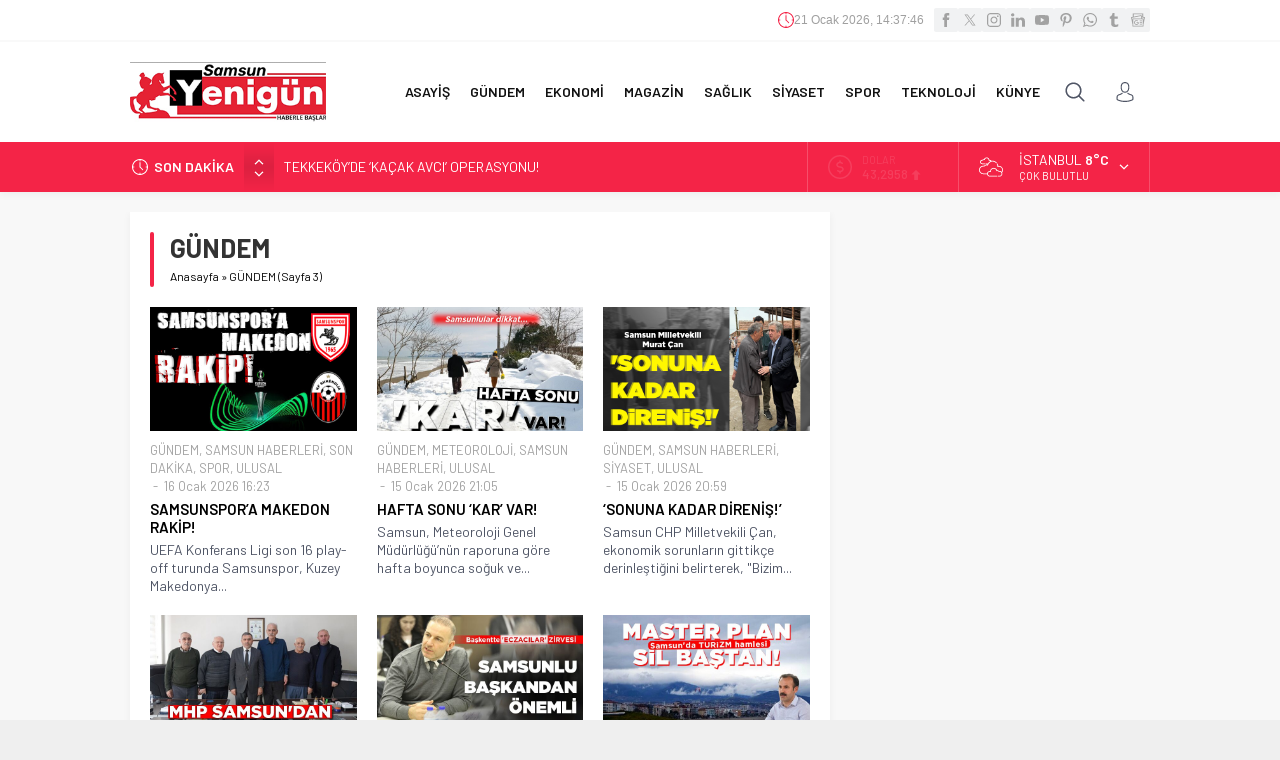

--- FILE ---
content_type: text/html; charset=UTF-8
request_url: https://www.yenigundehaber.com/wp-admin/admin-ajax.php
body_size: -432
content:
{"time":1769006265000}

--- FILE ---
content_type: application/javascript
request_url: https://www.yenigundehaber.com/wp-content/themes/neva/scripts/scripts.js?ver=1745864011
body_size: 6045
content:
jQuery(function($) {

// Owl Margin - Body Mobile

	if($("body").hasClass("mobile")) {
		owlMargin = 10;
	} else {
		owlMargin = 20;
	}

// Breaking
	var breakingInterval;
	if($('#breaking .post').length > 1 ) {
		breakingInterval = setInterval(changeBreaking, 5e3);
	}
	breakingHeight = 30;
	function changeBreaking() {
		$("#breaking .scroll").stop().animate({
			"margin-top": -1 * breakingHeight + "px"
		}, 800, function () {
			$("#breaking .scroll").append($("#breaking .scroll .post:first-child"));
			$("#breaking .scroll").css("margin-top", 0)
		})
	}

	$('#breaking').hover(function () {
		clearInterval(breakingInterval);
	}, function () {
		if ($('#breaking .post').length > 1 ) breakingInterval = setInterval(changeBreaking, 5e3);
	});

	$("#breaking .arrows span").click(function() {
		if ($(this).hasClass("up")) {
			$("#breaking .scroll").stop().prepend($("#breaking .scroll .post:last-child"));
			$("#breaking .scroll").css("margin-top", -1 * breakingHeight + "px");
			$("#breaking .scroll").stop().animate({
				"margin-top": "0"
			}, 500)
		} else {
			$("#breaking .scroll").stop().animate({
				"margin-top": -1 * breakingHeight + "px"
			}, 500, function () {
				$("#breaking .scroll").append($("#breaking .scroll .post:first-child"));
				$("#breaking .scroll").css("margin-top", 0);
			})
		}
	});





// Gallery

	$('#main.attachment .skipAd').click(function(e) {
		e.preventDefault();
		$('#main.attachment .inner.ads').hide();
		$('#galleryContent').fadeIn();
	});

	$("body").on("keydown", function(e) {
		var $url;
		if(e.key == "ArrowLeft") {
			$url = $('#gallery-nav').attr('data-prev');
		}
		else if(e.key == "ArrowRight") {
			$url = $('#gallery-nav').attr('data-next');
		}
		if($url != null) {
			window.location = $url;
		}
	});



// Gallery Hover
	
	function isImageLink(url) {
		return /\.(jpg|jpeg|png|webp|avif|gif|svg)$/.test(url);
	}

	$("#singleContent .wp-block-gallery figure a, #singleContent div.gallery .gallery-item a").each(function () {
		if (isImageLink($(this).attr("href"))) {
			$(themeIcon("full")).appendTo($(this))
		} else {
			$(themeIcon("link")).appendTo($(this))
		}
	})



// Font Sizes

	$('.sizing-buttons .sizing').click(function() {
		if ($(this).hasClass('fontplus')) {
			currentSize = parseInt($('#singleContent').css('font-size')) + 1;
			if(currentSize<=22)	{ $('#singleContent').css('font-size', currentSize); }
		} else if($(this).hasClass('fontminus')) {
			currentSize = parseInt($('#singleContent').css('font-size')) - 1;
			if(currentSize>=11) { $('#singleContent').css('font-size', currentSize); }
		}
	});



// Scores Widget

	$(".scoresWidget").on("click", ".showAll", function() {
		$(this).hide();
		$(".scoresWidget tr.hidden").fadeIn();
	});

// City Widgets

	$(".cityWidget .hamburger").on("click", function() {
		$(this).closest(".cityWidget").find(".topsection").toggleClass("open");
		$(this).closest(".cityWidget").find(".cities").slideToggle();
	});

	$(".cityWidget .cities span").click(function () {
		if($(this).closest(".cityWidget").hasClass("weatherWidget")) {
			changeWeatherAjax($(this).attr("data-city"));
		} else {
			parent = $(this).closest(".cityWidget");
			file =  parent.attr("data-file")
			ajaxVar = $(this).attr('data-city');
			parent.find(".loading").fadeIn();
			parent.find(".cities").hide();
			parent.find(".hamburger").fadeOut();
			parent.find(".data").fadeOut().promise().done(function() {
				$(this).html("");
				nonce = $("body").attr("data-nonce");
				$.ajax({
					type: "post",
					dataType: "json",
					url: safirAjax.ajaxurl,
					data: {
						action: "safirAjaxRequest",
						filename: file,
						ajaxVar: ajaxVar,
						nonce: nonce,
					},
					success: function (response) {
						parent.find(".loading").fadeOut();
						parent.find(".data").html(response.data).fadeIn();
						parent.find(".hamburger").fadeIn();
					},
				});
			});
		}

	});



// AuthorsWidget

	if($('.authorsWidget .author').length > 4 ) {
		$('.authorsWidget .items').css('height', '360px');
		$('.authorsWidget .arrows').fadeIn();
		var authorsInterval = setInterval(changeAuthors, 5e3);
	}
	authorsHeight = 90;
	function changeAuthors() {
		$(".authorsWidget .scroll").stop().animate({
			"margin-top": -1 * authorsHeight + "px"
		}, 800, function () {
			$(".authorsWidget .scroll").append($(".authorsWidget .scroll>.author:first-child"));
			$(".authorsWidget .scroll").css("margin-top", 0)
		})
	}

	$('.authorsWidget').hover(function () {
		clearInterval(authorsInterval);
	}, function () {
		if ($('.authorsWidget .scroll>.author').length > 4 ) authorsInterval = setInterval(changeAuthors, 5e3);
	});

	$(".authorsWidget .arrows span").click(function() {
		if ($(this).hasClass("up")) {
			$(".authorsWidget .scroll").stop().prepend($(".authorsWidget .scroll>.author:last-child"));
			$(".authorsWidget .scroll").css("margin-top", -1 * authorsHeight + "px");
			$(".authorsWidget .scroll").stop().animate({
				"margin-top": "0"
			}, 500)
		} else {
			$(".authorsWidget .scroll").stop().animate({
				"margin-top": -1 * authorsHeight + "px"
			}, 500, function () {
				$(".authorsWidget .scroll").append($(".authorsWidget .scroll>.author:first-child"));
				$(".authorsWidget .scroll").css("margin-top", 0);
			})
		}
	});



// Tabbed Widget

	function tabbedEvent($item) {
		parentTabbed = $item.closest(".tabbedWidget");
		parentTabbed.find(".tab").stop().css('display', 'none');
		parentTabbed.find(".tab").eq($item.index()).stop().fadeIn(400);
		parentTabbed.find(".tabheading a").removeClass("active");
		$item.addClass("active");
		parentTabbed.find(".tab").eq($item.index()).find("img").unveil(0, function() {
			$(this).load(function() {
				this.style.opacity = 1;
			});
		});

	}

	$(".tabbedWidget").each(function () {
		$(this).find('.tab').first().fadeIn();
		$(this).find('.tabheading a').first().addClass("active");
	});

	$(".desktop .tabbedWidget .tabheading a").hover(function () {
		tabbedEvent($(this));
	}, function() {});

	$(".mobile .tabbedWidget .tabheading a").click(function (e) {
		if ($(this).hasClass('active') == false) {
			if (e.preventDefault) e.preventDefault();
			e.returnValue = false;
			tabbedEvent($(this));
		}
	});


// Theme Icons

	const owlNavText = [themeIcon("left"), themeIcon("right")];

	function themeIcon(icon) {
		return '<span class="themeicon icon"><svg class="themeicon-'+icon+'"><use href="#themeicon-'+icon+'"></use></svg></span>';
	}

	$("#comments a.comment-reply-link").prepend(themeIcon("reply2"));
	$("#comments ol.children li .comment-body").prepend(themeIcon("reply1"));

	$(".sfrIconForm .wpcf7-form span[data-name]").each(function () {
		let icon = $(this).data("name")
		if (icon !== null) {
			if (icon == "adsoyad") icon = "user"
			if (icon == "konu") icon = "list"
			if (icon == "mesaj") icon = "comment"	
		}
		$(themeIcon(icon)).prependTo($(this))
	})

// Slider

	$(".desktop .sliderWidget .slider").hover(function() {
		$(this).find(".owl-nav div").stop().fadeIn();
	}, function() {
		$(this).find(".owl-nav div").stop().fadeOut();
	});

	var slidercarousel = $(".sliderWidget .slider .owl-carousel");
	slidercarousel.owlCarousel({
		mouseDrag: false,
		loop:false,
		navText:owlNavText,
		autoplay:true,
		autoplayTimeout:5000,
		autoplayHoverPause:true,
		rewind:true,
		rewindNav:true,
		dots: true,
		lazyLoad: true,
		responsive:{
			0:{
				items:1,
				nav:true
			},
		},
		onInitialized: makePages,
		onResized: makePages,
	});

	$( ".sliderWidget .owl-dot" ).hover(function() {
		order = $(this).index();
		slidercarousel.trigger("to.owl.carousel", [order, 500, true]);
	});

	function makePages() {
		counter = 1;
		$(".sliderWidget .item").each( function(i) {
			if(counter == $(".sliderWidget").attr("data-addorder")) {
				text = "R";
				$('.sliderWidget .slider .owl-dot').eq(counter-1).addClass("ads");
			} else {
				text = counter;
			}
			linkUrl = $(".sliderWidget .item").eq(counter-1).find('a').attr('href');
			if(linkUrl == null) {
				linkUrl = "#";
			}
			$('.sliderWidget .slider .owl-dot').eq(counter-1)
			.html("<a href='"+linkUrl+"' id='"+(counter-1)+"'>"+text+"</a>")
			counter++;
		});
	}

	$('.sliderWidget .owl-carousel .owl-dot a').click(function() {
		window.location = $(this).attr("href");
	});


// Slider 2

	$(".desktop .slider2Widget").hover(function() {
		$(this).closest(".slider2Widget").find(".owl-nav div").stop().fadeIn();
	}, function() {
		$(this).closest(".slider2Widget").find(".owl-nav div").stop().fadeOut();
	});

	$(".slider2Widget .owl-carousel").owlCarousel({
		mouseDrag: false,
		loop:true,
		navText:owlNavText,
		autoplay:true,
		autoplayTimeout:6000,
		autoplayHoverPause:true,
		rewind:true,
		dots: true,
		dotsData: true,
		rewindNav:true,
		lazyLoad: true,
		responsive:{
			0:{
				items:1,
				nav:true
			},
		},
	});

	$('.slider2Widget .owl-carousel .owl-dot').hover(function() {
		$(this).click();
	}, function() {});

	$('.slider2Widget .owl-carousel .owl-dot a').click(function() {
		if($(this).closest(".slider2Widget").hasClass("addtoyoursite")) {
			window.open($(this).attr("href"), '_blank');
		} else {
			window.location = $(this).attr("href");
		}
	});



// Slider 3

	$(".desktop .slider3Widget").hover(function() {
		$(this).closest(".slider3Widget").find(".owl-nav div").stop().fadeIn();
	}, function() {
		$(this).closest(".slider3Widget").find(".owl-nav div").stop().fadeOut();
	});

	$(".slider3Widget .owl-carousel").owlCarousel({
		mouseDrag: false,
		loop:true,
		navText:owlNavText,
		autoplay:true,
		autoplayTimeout:6000,
		autoplayHoverPause:true,
		rewind:true,
		animateIn: 'fadeIn',
		dots: true,
		dotsData: true,
		rewindNav:true,
		lazyLoad: true,
		responsive:{
			0:{
				items:1,
				nav:true
			},
		},
	});

	$('.slider3Widget .owl-carousel .owl-dot').hover(function() {
		$(this).click();
	}, function() {});

	$('.slider3Widget .owl-carousel .owl-dot a').click(function() {
		window.location = $(this).attr("href");;
	});



// Clocks

	safirChangeClock();
	function safirChangeClock() {
		nonce = $("header").attr("data-nonce");
		$.ajax({
			type: "post",
			dataType: "json",
			url: safirAjax.ajaxurl,
			data: {
				action: "safirClock",
				nonce: nonce,
			},
			success: function (response) {
				var localTime = +Date.now();
				var timeDiff = response.time - localTime;
				if($("html").attr("lang") == "tr") {
					var monthNames = new Array("Ocak", "Şubat", "Mart", "Nisan", "Mayıs", "Haziran", "Temmuz", "Ağustos", "Eylül", "Ekim", "Kasım", "Aralık");
				} else {
					var monthNames = new Array("January", "February", "March", "April", "May", "June", "July", "August", "September", "December", "October", "November");
				}
				setInterval(function () {
				    var realtime = +Date.now() + timeDiff;
				    var date = new Date(realtime);
					var day = date.getDate();
					var weekDay = date.getDay();
					var month = monthNames[date.getMonth()];
					var year = date.getFullYear();
				    var hours = date.getHours();
				    var minutes = date.getMinutes();
				    var seconds = date.getSeconds();
				    var formattedTime = day + ' ' + month + ' ' + year + ', ' +  ("0" + hours).slice(-2) + ':' + ("0" + minutes).slice(-2) + ':' + ("0" + seconds).slice(-2);
					$(".safirclock .data").html(formattedTime);
				}, 1000);
			},
		});
	}

// Currency

	if($('#currency .item').length > 1 ) {
		var currencyInterval = setInterval(changeCurrency, 3000);
	}
	currencyHeight = 50;
	function changeCurrency() {
		$("#currency .scroll").fadeOut(200).animate({
			"margin-top": -1 * currencyHeight + "px"
		}, 0, function () {
			$("#currency .scroll").append($("#currency .scroll .item:first-child"));
			$("#currency .scroll").css("margin-top", 0)
			$("#currency .scroll").fadeIn(200);
		})
	}

// Slider Right Group
	function sliderRight(){
		$('.sliderWidget .rightGroup .scroll .post-container:first').slideUp(function () {
			$(this).appendTo($('.sliderWidget .rightGroup .scroll ')).slideDown();
			$(".sliderWidget .rightGroup img").trigger("unveil");
		});
	}
	setInterval(function(){ sliderRight () }, 5000);


// Weather
	
	//setInterval(function () {
	//	changeWeatherAjax("adana");		
	//}, 2000);
		
	$("#weather .cityListOpen").click(function() {
		$(this).toggleClass("open");
		$(this).closest("#weather").find(".cities").slideToggle();
	});

	$("#weather .cities span").click(function () {
		changeWeatherAjax($(this).attr('data-city'));
	});

	function changeWeatherAjax(city) {
		// Header Weather
		element1 = $("#weather");
		if(element1.length) {
			element1.find(".cityListOpen").hide().removeClass("open");
			element1.find(".cities").slideUp();
			element1.find(".data").hide().html("");
			element1.find(".loading").fadeIn();
		}

		element2 = $(".weatherWidget");
		if (element2.length) {
			element2.find(".loading").fadeIn();
			element2.find(".cities").hide();
			element2.find(".hamburger").fadeOut();
			element2.find(".data").fadeOut();
		}

		nonce = $("body").attr("data-nonce");
		$.ajax({
			type: "post",
			dataType: "json",
			url: safirAjax.ajaxurl,
			data: {
				action: "safirAjaxRequest",
				filename: "weatherajax",
				city: city,
				nonce: nonce,
			},
			success: function (response) {
				element1.find(".loading").fadeOut().promise().done(function () {
					element1.find(".data").html(response.data).fadeIn();
					element1.find(".cityListOpen").fadeIn();
				});

				element2.find(".loading").fadeOut().promise().done(function() {
					element2.find(".data").html(response.data).fadeIn();
					element2.find(".hamburger").fadeIn();
				});
			},
			error: function (xhr, ajaxOptions, thrownError) {
				console.log(xhr.responseText);
			}
		});
	};




// Advanced Posts 3

	function advanced3Event($item) {
		$activeAdvanced3Item = $item.index();
		$parent = $item.closest('.advancedPostsWidget3');
		$parent.attr("activeIndex", $activeAdvanced3Item);
		$parent.find(".titles .title").removeClass("active");
		$item.addClass("active");
		$parent.find(".post-container").css("display", "none");
		$parent.find(".post-container").eq($activeAdvanced3Item).stop().fadeIn();
		$parent.find(".post-container").eq($activeAdvanced3Item).find("img").unveil(0, function() {
			$(this).load(function() {
				this.style.opacity = 1;
			});
		});
	}

	function changeAdvanced3() {
		$(".advancedPostsWidget3").each(function() {
			$advancedTotalItem = $(this).find('.post-container').length;
			$activeAdvanced3Item = parseInt($(this).attr('activeIndex'));
			$activeAdvanced3Item = ($activeAdvanced3Item + 1) % $advancedTotalItem;
			if ($activeAdvanced3Item == $advancedTotalItem) {
				$activeAdvanced3Item = 0;
			}
			$(this).attr("activeIndex", $activeAdvanced3Item);
			$(this).find(".titles .title").removeClass("active");
			$(this).find(".titles .title").eq($activeAdvanced3Item).addClass("active");
			$(this).find(".post-container").css("display", "none");
			$(this).find(".post-container").eq($activeAdvanced3Item).stop().fadeIn();
			$(this).find(".post-container").eq($activeAdvanced3Item).find("img").unveil(0, function() {
				$(this).load(function() {
					this.style.opacity = 1;
				});
			});
		});
		return false
	}

	var advanced3SlideTime = 5e3;
	$(".advancedPostsWidget3").each(function() {
		$(this).find('.titles .title').first().addClass("active");
		$(this).attr('activeIndex', 0);
	});

	$(".desktop .advancedPostsWidget3 .titles .title").hover(function () {
		advanced3Event($(this));
	}, function() {});

	$(".mobile .advancedPostsWidget3 .titles .title").click(function (e) {
		if($(this).hasClass('active')) {
			document.href = $(this).find('a').attr('href');
		} else {
			if (e.preventDefault) e.preventDefault();
			e.returnValue = false;
			advanced3Event($(this));
		}
	});

	$(".advancedPostsWidget3").hover(function () {
		clearInterval(advanced3Interval);
	}, function () {
		advanced3Interval = setInterval(changeAdvanced3, advanced3SlideTime)
	});
	var advanced3Interval = setInterval(changeAdvanced3, advanced3SlideTime)


// Gallery Widget

	$(".galleryWidget.wideWidget .owl-carousel").owlCarousel({
		mouseDrag: false,
		loop:false,
		navText:owlNavText,
		autoplay:true,
		autoplayTimeout:6000,
		autoplayHoverPause:true,
		rewind:true,
		margin: owlMargin,
		rewindNav:true,
		lazyLoad: true,
		responsive:{
			0:{
				items:2,
				nav:true
			},
			500:{
				items:3,
				nav:true
			},
			769:{
				items:4,
				nav:true
			},
		}
	});

	$(".galleryWidget.sidebarWidget .owl-carousel").owlCarousel({
		mouseDrag: false,
		loop:false,
		navText:owlNavText,
		autoplay:true,
		autoplayTimeout:6000,
		autoplayHoverPause:true,
		rewind:true,
		margin: owlMargin,
		rewindNav:true,
		lazyLoad: true,
		responsive:{
			0:{
				items:2,
				nav:true
			},
			500:{
				items:3,
				nav:true
			},
			769:{
				items:1,
				nav:true
			},
		}
	});

	$(".galleryWidget.homeWidget .owl-carousel").owlCarousel({
		mouseDrag: false,
		loop:false,
		navText:owlNavText,
		autoplay:true,
		autoplayTimeout:6000,
		autoplayHoverPause:true,
		rewind:true,
		margin: owlMargin,
		rewindNav:true,
		lazyLoad: true,
		responsive:{
			0:{
				items:2,
				nav:true
			},
			500:{
				items:3,
				nav:true
			},
		}
	});



// Bio Widget

	$(".bioWidget.wideWidget .owl-carousel").owlCarousel({
		mouseDrag: false,
		loop:false,
		navText:owlNavText,
		autoplay:true,
		autoplayTimeout:6000,
		autoplayHoverPause:true,
		rewind:true,
		margin: owlMargin,
		rewindNav:true,
		lazyLoad: true,
		responsive:{
			0:{
				items:2,
				nav:true
			},
			500:{
				items:3,
				nav:true
			},
			600:{
				items:4,
				nav:true
			},
			769:{
				items:5,
				nav:true
			},
		}
	});

	$(".bioWidget.sidebarWidget .owl-carousel").owlCarousel({
		mouseDrag: false,
		loop:false,
		navText:owlNavText,
		autoplay:true,
		autoplayTimeout:6000,
		autoplayHoverPause:true,
		rewind:true,
		margin: 10,
		rewindNav:true,
		lazyLoad: true,
		responsive:{
			0:{
				items:2,
				nav:true
			},
			500:{
				items:3,
				nav:true
			},
			600:{
				items:4,
				nav:true
			},
			769:{
				items:2,
				nav:true
			},
		}
	});

	$(".bioWidget.homeWidget .owl-carousel").owlCarousel({
		mouseDrag: false,
		loop:false,
		navText:owlNavText,
		autoplay:true,
		autoplayTimeout:6000,
		autoplayHoverPause:true,
		rewind:true,
		margin: owlMargin,
		rewindNav:true,
		lazyLoad: true,
		responsive:{
			0:{
				items:2,
				nav:true
			},
			500:{
				items:3,
				nav:true
			},
			600:{
				items:4,
				nav:true
			},
		}
	});


// SafirTop

	$(window).scroll(function () {
		if ($(this).scrollTop() > 250) {
			$('.safirTop').fadeIn();
		} else {
			$('.safirTop').fadeOut();
		}
	});

	$('.safirTop').click(function () {
		$('body,html').animate({
			scrollTop: 0
		}, 800);
		return false;
	});



// Add Form

	$("#profile form button.submit").click(function(event) {
		statusPrg = $(this).closest("form").find("p.status");
		statusPrg.fadeIn().removeClass().addClass("status loading").html(statusPrg.attr("data-loading"));
	});



// Mobile Membership

	$("#loginMenu").clone().appendTo("#header-cont .membershipMenuContainer" );

	$('#header-cont .membershipButton').click(function() {
		$(this).toggleClass("active");
		$('#header-cont .membershipMenuContainer').fadeToggle();
	});



// Vertical Ads

	let fixedAdControlCount = 0
	function checkFixedSize() {
		pageWidth = parseInt(getComputedStyle(document.documentElement).getPropertyValue('--safirWidth')) + 40;
		width1 = $('.fixedLeftAd').width()
		width2 = $('.fixedRightAd').width()
		if (width1 == 0) width1 = 120
		if (width2 == 0) width2 = 120
		position1 = ($(window).width() - pageWidth) / 2 - width1
		position2 = ($(window).width() - pageWidth) / 2 - width2
		if (position1 >= 0) {
			$('.fixedLeftAd').css('left', position1 + 'px').fadeIn()
		} else {
			$('.fixedLeftAd').css('left', position1 + 'px').fadeOut()
		}
		if (position2 >= 0) {
			$('.fixedRightAd').css('right', position2 + 'px').fadeIn()
		} else {
			$('.fixedRightAd').css('right', position2 + 'px').fadeOut()
		}
		fixedAdControlCount++
		if(fixedAdControlCount >= 10) clearInterval(fixedAdInterval)
	}

	$(window).on("resize", () => {
		checkFixedSize()
	})

	let fixedAdInterval = setInterval(checkFixedSize, 1000)

	// Hamburger

	$('#header-cont .toggleMenu').click(function() {
		if($(this).hasClass('open')) {
			$('#header-cont .toggleMenu').removeClass('open');
			$("#hamburgermenu").stop().animate({"left": "-300px"},300);
			$('#overlay').fadeOut();
			$('body').css('overflow-y', 'visible');
		} else {
			$('#header-cont .toggleMenu').addClass('open');
			$("#hamburgermenu").stop().animate({"left": "0"},300);
			$('#overlay').fadeIn();
			$('body').css('overflow-y', 'hidden');
		}
	});

	$('#overlay, #hamburgermenu span.close, #hamburgermenu .logoBlock a, #mobilemenu a').click(function() {
		if(!$(this).parent().hasClass("menu-item-has-children")) closeHamburger();
	});

	function closeHamburger() {
		$('#header-cont .toggleMenu').removeClass('open');
		$("#safirPage").stop().animate({"left": "0"},300);
		$('#overlay').fadeOut();
		$("#hamburgermenu").stop().animate({"left": "-300px"},300, function() {
			$('body').css('overflow-y', 'visible');
		});
	}



// Mobile Menu

	$('#mobilemenu li.menu-item-has-children').each(function () {
		$('<span class="mobilearrow">'+themeIcon("arrow")+'</span>').appendTo($(this));
	});

	$("#mobilemenu .menu-item-has-children>a[href='#'], #mobilemenu .menu-item-has-children>span.mobilearrow").on("click", function (event) {
		event.preventDefault();
		submenu = $(this).closest("li").find(">.sub-menu");
		arrow = $(this).closest("li").find(">.mobilearrow");
		submenu.slideToggle()
		arrow.toggleClass("active");
	});


// Responsive Video

	$(".reading iframe[src*='youtube']").wrap('<div class="safirVideoWrapper"></div>')


// Menu

	if($("#menu>ul>li.metinsiz").length > 1) {
		$("#menu>ul>li.metinsiz").addClass("left");
		$("#menu>ul>li.metinsiz").eq($("#menu>ul>li.metinsiz").length - 1).removeClass("left");
	}

	$('#menu .menu-item-has-children').hover(function() {
		if($(window).width() > 1040) {
			$(this).find('.sub-menu').first().css('visibility', 'visible').stop().fadeIn(200);
		}
	}, function() {
		if($(window).width() > 1040) {
			var activeMenu = $(this);
			setTimeout(function() {
				activeMenu.find('.sub-menu').first().fadeOut(200);
			}, 200);
		}
	});



// CUSTOM CODES

	$("a[rel^='external']").attr("target","_blank");

	$('.sfrIconForm form .fileLabel+input[type=file]').on("change", function () {
		fakeFile = $(this).val()
		if (fakeFile == "") {
			$(this).prev().find('span.text').html($(this).prev().find('span.text').data("text"))
		} else {
			fakeFile = fakeFile.substring(fakeFile.lastIndexOf("\\") + 1, fakeFile.length)
			$(this).prev().find('span.text').html(fakeFile)
		}
	});

// SIDEBAR

	!function(i){i.fn.theiaStickySidebar=function(t){(t=i.extend({containerSelector:"",additionalMarginTop:0,additionalMarginBottom:0,updateSidebarHeight:!0,minWidth:0},t)).additionalMarginTop=parseInt(t.additionalMarginTop)||0,t.additionalMarginBottom=parseInt(t.additionalMarginBottom)||0,i("head").append(i('<style>.theiaStickySidebar:after {content: ""; display: table; clear: both;}</style>')),this.each(function(){var o={};o.sidebar=i(this),o.options=t||{},o.container=i(o.options.containerSelector),0==o.container.length&&(o.container=o.sidebar.parent()),o.sidebar.parents().css("-webkit-transform","none"),o.sidebar.css({position:"relative",overflow:"visible","-webkit-box-sizing":"border-box","-moz-box-sizing":"border-box","box-sizing":"border-box"}),o.stickySidebar=o.sidebar.find(".theiaStickySidebar"),0==o.stickySidebar.length&&(o.sidebar.find("script").remove(),o.stickySidebar=i("<div>").addClass("theiaStickySidebar").append(o.sidebar.children()),o.sidebar.append(o.stickySidebar)),o.marginTop=parseInt(o.sidebar.css("margin-top")),o.marginBottom=parseInt(o.sidebar.css("margin-bottom")),o.paddingTop=parseInt(o.sidebar.css("padding-top")),o.paddingBottom=parseInt(o.sidebar.css("padding-bottom"));var a=o.stickySidebar.offset().top,e=o.stickySidebar.outerHeight();function d(){o.fixedScrollTop=0,o.sidebar.css({"min-height":"1px"}),o.stickySidebar.css({position:"static",width:""})}o.stickySidebar.css("padding-top",0),o.stickySidebar.css("padding-bottom",0),a-=o.stickySidebar.offset().top,e=o.stickySidebar.outerHeight()-e-a,0==a?(o.stickySidebar.css("padding-top",0),o.stickySidebarPaddingTop=0):o.stickySidebarPaddingTop=0,0==e?(o.stickySidebar.css("padding-bottom",0),o.stickySidebarPaddingBottom=0):o.stickySidebarPaddingBottom=0,o.previousScrollTop=null,o.fixedScrollTop=0,d(),o.onScroll=function(o){if(o.stickySidebar.is(":visible"))if(i("body").width()<o.options.minWidth)d();else if(o.sidebar.outerWidth(!0)+50>o.container.width())d();else{var a,e,s=i(document).scrollTop(),r="static";if(s>=o.container.offset().top+(o.paddingTop+o.marginTop-o.options.additionalMarginTop)){var n,c=o.paddingTop+o.marginTop+t.additionalMarginTop,p=o.paddingBottom+o.marginBottom+t.additionalMarginBottom,b=o.container.offset().top,g=o.container.offset().top+(a=o.container,e=a.height(),a.children().each(function(){e=Math.max(e,i(this).height())}),e),l=0+t.additionalMarginTop;n=o.stickySidebar.outerHeight()+c+p<i(window).height()?l+o.stickySidebar.outerHeight():i(window).height()-o.marginBottom-o.paddingBottom-t.additionalMarginBottom;var h=b-s+o.paddingTop+o.marginTop,S=g-s-o.paddingBottom-o.marginBottom,f=o.stickySidebar.offset().top-s,m=o.previousScrollTop-s;"fixed"==o.stickySidebar.css("position")&&(f+=m),f=m>0?Math.min(f,l):Math.max(f,n-o.stickySidebar.outerHeight()),f=Math.max(f,h),f=Math.min(f,S-o.stickySidebar.outerHeight());var y=o.container.height()==o.stickySidebar.outerHeight();r=(y||f!=l)&&(y||f!=n-o.stickySidebar.outerHeight())?s+f-o.sidebar.offset().top-o.paddingTop<=t.additionalMarginTop?"static":"absolute":"fixed"}if("fixed"==r)o.stickySidebar.css({position:"fixed",width:o.sidebar.width(),top:f,left:o.sidebar.offset().left+parseInt(o.sidebar.css("padding-left"))});else if("absolute"==r){var k={};"absolute"!=o.stickySidebar.css("position")&&(k.position="absolute",k.top=s+f-o.sidebar.offset().top-o.stickySidebarPaddingTop-o.stickySidebarPaddingBottom),k.width=o.sidebar.width(),k.left="",o.stickySidebar.css(k)}else"static"==r&&d();"static"!=r&&1==o.options.updateSidebarHeight&&o.sidebar.css({"min-height":o.stickySidebar.outerHeight()+o.stickySidebar.offset().top-o.sidebar.offset().top+o.paddingBottom}),o.previousScrollTop=s}},o.onScroll(o),i(document).scroll(function(i){return function(){i.onScroll(i)}}(o)),i(window).resize(function(i){return function(){i.stickySidebar.css({position:"static"}),i.onScroll(i)}}(o))})}}(jQuery);

	$('.stickySidebar aside, .stickySidebar .homeWidgetContainer .rightContainer').theiaStickySidebar();


	$(".galleryWidget, .bioWidget").each(function() {
		var imgHeight = $(this).find(".safirthumb").height();
		$(this).find(".owl-nav div").css("top", imgHeight/2 + "px");
	});

	var owlCount = 0;
	var owlInterval = setInterval(arrangeOwlArrows, 500);
	function arrangeOwlArrows() {
		$(".galleryWidget, .bioWidget").each(function() {
			var imgHeight = $(this).find(".safirthumb").height();
			$(this).find(".owl-nav div").css("top", imgHeight/2 + "px");
		});
		owlCount++;
		if(owlCount == 40) {
			clearInterval(owlInterval);
		}
	}








// Lazy

	!function(t){t.fn.unveil=function(i,e){var n,r=t(window),o=i||0,u=window.devicePixelRatio>1?"data-src-retina":"data-src",s=this;function l(){var i=s.filter(function(){var i=t(this);if(!i.is(":hidden")){var e=r.scrollTop(),n=e+r.height(),u=i.offset().top;return u+i.height()>=e-o&&u<=n+o}});n=i.trigger("unveil"),s=s.not(n)}return this.one("unveil",function(){var t=this.getAttribute(u);(t=t||this.getAttribute("data-src"))&&(this.setAttribute("src",t),"function"==typeof e&&e.call(this))}),r.on("scroll.unveil resize.unveil lookup.unveil",l),l(),this}}(window.jQuery||window.Zepto);

	$('img.lazy').unveil(0, function() {
		$(this).load(function() {
			this.style.opacity = 1;
		});
	});

	$(".sliderWidget img").unveil(0, function() {
		$(this).load(function() {
			this.style.opacity = 1;
		});
	});


//
});
